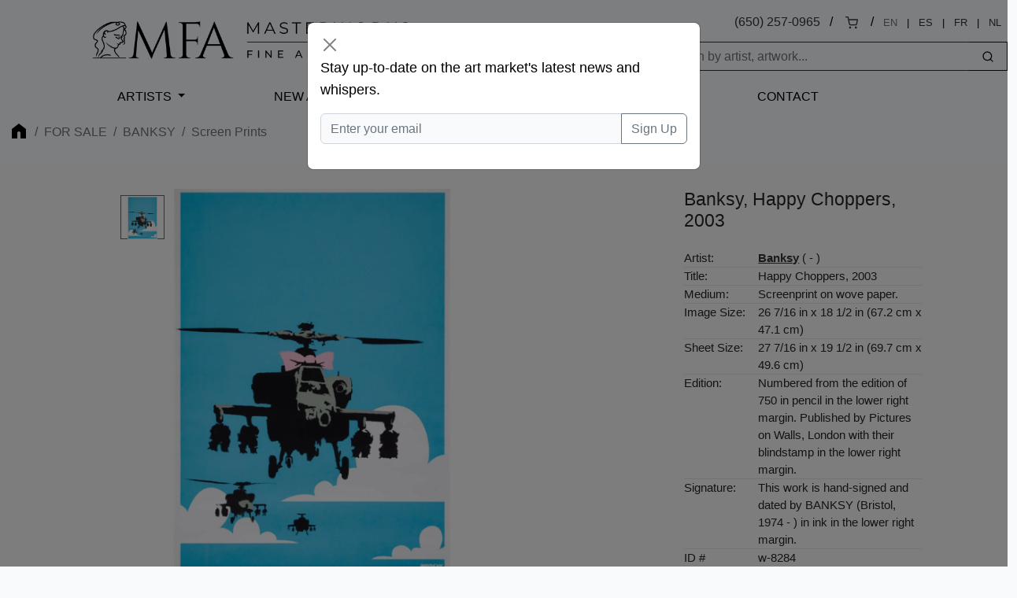

--- FILE ---
content_type: text/html; charset=UTF-8
request_url: https://www.masterworksfineart.com/artists/banksy/screen-print/happy-choppers-2003/id/w-8284
body_size: 5721
content:
<!DOCTYPE html>
<html lang="en">
<head>
    <meta charset="utf-8">
    <meta name="viewport" content="width=device-width, initial-scale=1, shrink-to-fit=no">
    <meta name="description" content="">
    <meta name="robots" content="noarchive">
    <meta name="author" content="">
    <meta name="csrf-token" content="Scuw8i3zQt1mToQns1pLiEM3lmckiiXLFbEyVqJV">
<!-- 
<link rel="canonical" href="https://www.masterworksfineart.com/artists/banksy/screen-print/happy-choppers-2003/id/w-8284">
  -->
    <link rel="icon" href="https://www.masterworksfineart.com/favicon-mfa.ico">

    <title>Banksy, Happy Choppers, 2003, Screen Print (S)</title>

    <script>
      window.Laravel = {"csrfToken":"Scuw8i3zQt1mToQns1pLiEM3lmckiiXLFbEyVqJV"};
    </script>

    <link href="//www.masterworksfineart.com/css/app.css?id=20917f1a68074a6a9919d9b875c45e16" rel="stylesheet">
    <link href="//www.masterworksfineart.com/css/main.css?id=7e3cca6e0d098a68b67bf81faa893db5" rel="stylesheet">
    <link href="//www.masterworksfineart.com/css/nav/main.css?id=a86aed26e5355cea471133335cd2c958" rel="stylesheet">

    <!-- Google Tag Manager -->
    <script>(function(w,d,s,l,i){w[l]=w[l]||[];w[l].push({'gtm.start':
          new Date().getTime(),event:'gtm.js'});var f=d.getElementsByTagName(s)[0],
        j=d.createElement(s),dl=l!='dataLayer'?'&l='+l:'';j.async=true;j.src=
        'https://www.googletagmanager.com/gtm.js?id='+i+dl;f.parentNode.insertBefore(j,f);
      })(window,document,'script','dataLayer','GTM-TFL94QP');</script>
    <!-- End Google Tag Manager -->

    <script src="https://unpkg.com/feather-icons"></script>
    <script async src="//387605.cctm.xyz/t.js"></script>

    <!--
	<Link rel="alternate" href="https://www.masterworksfineart.com/artists/banksy/screen-print/happy-choppers-2003/id/w-8284" hreflang="en" />
        <Link rel="alternate" href="https://mx.masterworksfineart.com/artists/banksy/screen-print/happy-choppers-2003/id/w-8284" hreflang="es" />
        <Link rel="alternate" href="https://nl.masterworksfineart.com/artists/banksy/screen-print/happy-choppers-2003/id/w-8284" hreflang="nl" />
-->
    
</head>

<body class="theme-zland theme-main artworks-show">

<!-- Google Tag Manager (noscript) -->
<noscript><iframe src="https://www.googletagmanager.com/ns.html?id=GTM-TFL94QP"
                  height="0" width="0" style="display:none;visibility:hidden"></iframe></noscript>
<!-- End Google Tag Manager (noscript) -->
<div class="full-header" style="color: black">
    

    <header class="container-fluid d-none d-lg-block">
    <div class="row g-0">
        <div class="col align-self-center">
            <div class="logo hidden-xs">
                <a href="//www.masterworksfineart.com">
                    <img src="https://images.masterworksfineart.com/design/masterworks-fine-art-logo.png" alt="Masterworks Fine Art">
                </a>
            </div>
        </div>
        <div class="col align-self-end text-end search-input">
            <div style="line-height: 2em">
                
<!--
		<div style="display: inline-block">,
                </div>
		&nbsp; / &nbsp;
-->
		
		<div style="display: inline-block">
<a href="tel:650-257-0965">(650) 257-0965</a></div>
                &nbsp; / &nbsp;
                <div style="display: inline-block"><a href="https://shop.masterworksfineart.com/cart" title="Shopping Cart"><i data-feather="shopping-cart" style="font-size: 1rem; height: 1rem"></i></a></div>

                                    &nbsp; / &nbsp;
                    <div class="locale-selector" style="display: inline-block; font-size: 0.8em">
                        <div style="display: inline-block"><span style="color: #6c757d">EN</span></div>
                        &nbsp; | &nbsp;
                        <div style="display: inline-block"><a href="https://mx.masterworksfineart.com/artists/banksy/screen-print/happy-choppers-2003/id/w-8284" hreflang="es">ES</a></div>
                        &nbsp; | &nbsp;
                        <div style="display: inline-block"><a href="https://fr.masterworksfineart.com/artists/banksy/screen-print/happy-choppers-2003/id/w-8284" hreflang="fr">FR</a></div>
                        &nbsp; | &nbsp;
                        <div style="display: inline-block"><a href="https://nl.masterworksfineart.com/artists/banksy/screen-print/happy-choppers-2003/id/w-8284" hreflang="nl">NL</a></div>
                    </div> &nbsp;
                
            </div>


            <form method="get" action="https://www.masterworksfineart.com/search" role="search" class="d-flex float-end actions" style="padding: 0.5em 0 0 0">
		<input type="text" id="search-form" class="form-control" style="width: 40em; width: 25em;border: 1px solid;
    border-right: none;" autocomplete="off" name="q" aria-label="Search" placeholder="Search by artist, artwork...">
                <button type="submit" class="btn btn-default" style="border: 1px solid;
    border-left: none;"><i data-feather="search" title="Search" style="font-size: 1rem; height: 1rem;"></i></button>
            </form>
            
            
            
            
            
            
            
            
            
            <div id="goal-tracker">
                <goal-tracker></goal-tracker>
            </div>
        </div>
    </div>
</header>
<nav class="navbar navbar-expand-lg navbar-dark bg-dark" style="background: transparent !important">
    <div class="container-fluid">
        <a class="navbar-brand d-block d-lg-none" href="//www.masterworksfineart.com">
            <img src="https://images.masterworksfineart.com/design/mfa-logo-mobile.png" alt="Masterworks Fine Art" style="width: 220px;">
        </a>
        <button class="navbar-toggler" type="button" data-bs-toggle="collapse" data-bs-target="#navbarNav" aria-controls="navbarNav" aria-expanded="false" aria-label="Toggle navigation" style="filter: invert(1)">
            <span class="navbar-toggler-icon"></span>
        </button>
        <div class="collapse navbar-collapse" id="navbarNav">
            <ul class="navbar-nav">



                <li class="nav-item active">
                    <div id="nav-artists"><a href="https://www.masterworksfineart.com/artists">Artists</a></div>
                </li>
                <li class="nav-item">
                    <a class="nav-link" href="//www.masterworksfineart.com/new-art-prints">New Arrivals</a>
                </li>



                <li class="nav-item">
                    <a class="nav-link" href="https://www.masterworksfineart.com/about-us/why-choose-us">About Us</a>
                </li>



                <li class="nav-item">
                    <a class="nav-link" href="https://www.masterworksfineart.com/contact-gallery/how-to-sell-fine-art-you-own">Selling</a>
                </li>
                <li class="nav-item">
                    <a class="nav-link" href="https://www.masterworksfineart.com/contact-gallery">Contact</a>
                </li>
<!--
                <li class="nav-item">
                    <a class="nav-link" href="https://news.masterworksfineart.com/2025/11/18/art-miami-2025-december-2nd-7th" style="box-shadow: 0 0 0 1px #ab8318">


                        Art Miami: Recap
                    </a>
                </li>
-->
		<li class="nav-item">
                                    </li>
            </ul>
        </div>
    </div>
</nav>

        </div>

<div class="section-breadcrumb" style="background: none !important">
    <div class="container container-breadcrumb">
        <nav aria-label="breadcrumb">
        <div class="row justify-content-between">
            <div class="col-lg-8">

                <ol class="breadcrumb text-muted">
                    <li class="breadcrumb-item"><a href="https://www.masterworksfineart.com" title="Fine art original prints" style="opacity: 0.4"><i class="icon home"></i></a></li>

                    
                    
                    
                    
                    
                    
                    
                    
                    
                                            <li class="breadcrumb-item"><a href="https://www.masterworksfineart.com/artists">For Sale</a></li>
                        <li class="breadcrumb-item"><a href="https://www.masterworksfineart.com/artists/banksy">Banksy</a></li>
                        <li class="breadcrumb-item active" aria-current="page">
                            <a href="https://www.masterworksfineart.com/artists/banksy/screen-prints">
                                Screen Prints
                            </a>
                        </li>
                    
                    
                                    </ol>




	    </div>
            <div class="col-4">
                                    <ol class="breadcrumb text-muted directionals">
                        
                                            </ol>
                            </div>
        </div>
    </nav>



    </div>
</div>

    <div id="container-artwork-images" class="container-fluid container-artwork-images" style="background: #f8f8f8; border: none; padding: 2em 0">
        <div class="row justify-content-center" style="display: flex; flex-wrap: wrap;">
            <div id="artwork-images-block" class="col-md-7 col-lg-7 image-ondeck" style="display: flex; flex-wrap: wrap;">
                <div class="row justify-content-start" style="display: flex; flex-wrap: wrap;">
                                            <div id="artwork-images-alt" class="col-lg-1">
                                                            <a href="https://images.masterworksfineart.com/product/girl-with-balloon-2004-copy/Happy-Chopper-signed-2003.jpg" onmouseover="MM_swapImage('swap','','https://images.masterworksfineart.com/product/girl-with-balloon-2004-copy/Happy-Chopper-signed-2003.jpg',1)">
                                    <img src="https://images.masterworksfineart.com/product/girl-with-balloon-2004-copy/Happy-Chopper-signed-2003.jpg" class="img-thumbnail" alt="BANKSY Happy Choppers, 2003 (image 1)" />
                                </a>
                            
                            
                            
                                                    </div>
                                        <div id="artwork-images-main" class="col-md-7 col-lg-6" style="display: flex; flex-direction: column;">
                        <div style="position: sticky; top: 1vh; text-align: center;">
                            <div id="image-theater-top" class="image-theater">
                                <div class="image-box-display imageStage">
                                                                            <a href="https://images.masterworksfineart.com/product/girl-with-balloon-2004-copy/Happy-Chopper-signed-2003.jpg">
                                            <img src="https://images.masterworksfineart.com/product/girl-with-balloon-2004-copy/Happy-Chopper-signed-2003.jpg" alt="BANKSY Happy Choppers, 2003" name="swap" id="swap" />
                                        </a>
                                                                    </div>
                            </div>
                                                    </div>
                    </div>
                </div>
            </div>

            <div class="col-md-5 col-lg-3" style="display: flex; flex-direction: column;">
                <table class="table text-left artwork-details table-sm" style="position: sticky; top: 1vh;">
                    <tbody>
                    <tr>
                        <td colspan="2" style="border: none">
                            <h2 style="text-align: left !important; margin-bottom: 1em"><span class="artist-name">Banksy</span>, Happy Choppers, 2003</h2>
                        </td>
                    </tr>
                    <tr>
                        <td colspan="2" style="border: none">
                                                    </td>
                    </tr>
                    <tr>
                        <th>Artist:</th>
                        <td>
                            <span class="artist-name"><b><a href="https://www.masterworksfineart.com/artists/banksy" style="text-decoration: underline">Banksy</a></b></span> ( - )
                        </td>
                    </tr>
                                            <tr>
                            <th>Title:</th><td>Happy Choppers, 2003</td>
                        </tr>
                                                                                                        <tr>
                            <th>Medium:</th><td>Screenprint on wove paper.</td>
                        </tr>
                    
                                            <tr>
                            <th>Image Size:</th><td>26 7/16 in x 18 1/2 in (67.2 cm x 47.1 cm)</td>
                        </tr>
                                                                <tr>
                            <th>Sheet Size:</th><td>27 7/16 in x 19 1/2 in (69.7 cm x 49.6 cm)</td>
                        </tr>
                                                                                    <tr>
                            <th>Edition:</th><td>Numbered from the edition of 750 in pencil in the lower right margin. Published by Pictures on Walls, London with their blindstamp in the lower right margin.</td>
                        </tr>
                                                                <tr>
                            <th>Signature:</th><td>This work is hand-signed and dated by BANKSY (Bristol, 1974 - ) in ink in the lower right margin.</td>
                        </tr>
                    
                                                                <tr>
                            <th>ID #</th><td>w-8284</td>
                        </tr>
                                        <tr>
                        <td class="pricing-details" colspan="2" style="border: none">
                                                            <span class="actions no-price">
                                        <div class="row">
                                            <div class="col-12" style="margin: 1em 0; text-align: left">
                                                <b>Sold</b>
                                                                                            </div>
                                            <div class="col-12 full-btn">
                                                <a href="https://www.masterworksfineart.com/acquire/inquire/id/w-8284" class="btn btn-primary" role="button">Inquire About Artwork</a>
                                            </div>
                                            <div class="col-12 full-btn">
                                                <a href="https://www.masterworksfineart.com/artists/banksy/sell-banksy#btn" title="How to sell your Banksy fine art online" class="btn btn-default btn-transparent" role="button">Inquire to Sell</a>
                                            </div>
                                        </div>
                                </span>
                                                    </td>
                    </tr>





                    <tr>
                        <td colspan="2">
                                                    </td>
                    </tr>
                    </tbody>
                </table>
            </div>
        </div>
    </div>

    <div id="container-artwork-description" class="container content-section content-artwork-description mb-4 pt-4">
        <div class="row justify-content-center">
            <div class="col-lg-7">
                <h3 style="font-size: 1.2em">Historical Description</h3>
                <div id="artwork-description">
                    <p>Created in 2003, this <strong>BANKSY<em> Happy Choppers, 2003</em></strong> screenprint on wove paper is hand-signed and dated by BANKSY (Bristol, 1974 - ) in ink in the lower right margin and is numbered from the edition of 750 in pencil in the lower right margin. Published by Pictures on Walls, London with their blindstamp in the lower right margin.</p>
<p>Catalogue Raisonné &amp; COA:</p>
<p>BANKSY<em> Happy Choppers, 2003</em> is fully documented and referenced in the below catalogue raisonnés and texts (copies will be enclosed as added documentation with the invoices that will accompany the final sale of the work).</p>
<ol>
<li>A Certificate of Authenticity will accompany this artwork.</li>
</ol>
<p>About the Framing:</p>
<p>Framed to museum-grade, conservation standards, BANKSY<em> Happy Choppers, 2003</em> is presented in a complementary moulding.</p>
<p>&nbsp;</p>

                </div>

	    </div>
</div>

    </div>

    <div id="container-video" class="container mb-4 pt-4">

        <div class="row justify-content-center">
            <div class="col-lg-7">
                            </div>
        </div>
    </div>




            <div class="container content-section content-artwork-description mb-4 pt-4">
            <div class="row justify-content-center">
                <div class="col-lg-7">
                    <p><span>Subject Matter:</span>
                                                                                    <a href="https://www.masterworksfineart.com/artists/banksy/price-76k" title="Banksy $76k+">$76k+</a>
                                                                                                                <a href="https://www.masterworksfineart.com/artists/banksy/price-51k" title="Banksy $51-75k">$51-75k</a>
                                                                                                                <a href="https://www.masterworksfineart.com/artists/banksy/price-16k" title="Banksy $16-50k">$16-50k</a>
                                                                                                                <a href="https://www.masterworksfineart.com/artists/banksy/contemporary-fine-art" title="Banksy Contemporary">Contemporary</a>
                                                                        </p>
                </div>
            </div>
        </div>
    
    

    <div class="related-artworks container-fluid content-section border-top mb-4 pt-4">
        <div id="artworks-previous">Loading Artworks&hellip;</div>
    </div>


    <div class="related-artworks container-fluid content-section border-top mb-4 pt-4">
    <h3>Related Artworks</h3>
    <div id="artwork-related-artworks">Loading Related Artworks&hellip;</div>
</div>

<div class="relateds related-why container-fluid content-section border-top">
    <div class="row justify-content-center">
        <div class="col-lg-5">
            <h3><a href="https://www.masterworksfineart.com/artists/banksy">Buy Original Banksy Signed and Numbered Artwork For Sale</a></h3>
            

            <div class="list-group list-group-flush btn-group taxonomy-list" aria-labelledby="filters-series">
    <p style="line-height: 3.5em"><span style="margin-right: 0.5em">Genres:</span>
                        <a href="/artists?genre=contemporary-masters" class="btn btn-default">Contemporary Masters</a>
                        <a href="/artists?genre=street-art" class="btn btn-default">Street Art</a>
                        <a href="/artists?genre=urban-art" class="btn btn-default">Urban Art</a>
                        <a href="/artists?genre=postwar-contemporary" class="btn btn-default">Post War Contemporary</a>
            </p>
</div>
        </div>
    </div>
</div>
<div class="relateds related-sell container-fluid content-section border-top">
    <div class="row justify-content-center">
        <div class="col-lg-5">
            <h3>Have one to sell? Sell Banksy fine art with us</h3>
            <p><a href="https://www.masterworksfineart.com/artists/banksy/sell-banksy"><strong>Sell Banksy</strong></a> artwork with us. We will research its value and popularity for you.</p>
        </div>
    </div>
</div>

    <div class="relateds related-posts container-fluid content-section">
        <div class="row justify-content-center">
            <div class="artist-related col">
                    <h3>Related News</h3>
                    <div class="row justify-content-center">
                                    <div class="col-12 col-sm-6 col-lg-4 col-xl-2 posts">
            <div class="card">
                <figure>
                    <a href="https://news.masterworksfineart.com/2020/06/18/stolen-banksy-found-in-italy" class="card-image square-img">
                                                    <img src="https://images.masterworksfineart.com/2020/06/18/stolen-banksy-found-in-italy/banksy-bataclan-mural-550x367.jpg" alt="Stolen Banksy Found in Italy" loading="lazy" />
                                            </a>
                    <figcaption class="top-dot">
                        <div class="date-stamp">
                            <span class="date-stamp-month">Jun</span>
                            <span class="date-stamp-number">18</span>
                        </div>
                    </figcaption>
                    <figcaption>
                        <a href="https://news.masterworksfineart.com/2020/06/18/stolen-banksy-found-in-italy"><span class="post-name">Stolen Banksy Found in Italy</span></a>
                    </figcaption>
                </figure>
            </div>
        </div>
            </div>
            </div>
        </div>
    </div>

<div class="flex justify-center items-center m-6">
    <div class="xl:w-1/4 p-10" style="border: 1px solid #d1d5db; padding-top: 1em">
<div id="quick-form" style="width: 300px; margin: 0 auto"></div>

    </div>
</div>

<script>window.artwork_sku = "w-8284";window.artworkSlim = {"id":289521,"availability":"sold-show","framed_size":"","images":[{"id":289518,"date_created":"2023-10-06T09:04:43","date_created_gmt":"2023-10-06T23:04:43","date_modified":"2024-05-14T06:55:00","date_modified_gmt":"2024-05-14T20:55:00","src":"https:\/\/images.masterworksfineart.com\/product\/girl-with-balloon-2004-copy\/Happy-Chopper-signed-2003.jpg","name":"BANKSY Happy Choppers, 2003","alt":"BANKSY Happy Choppers, 2003"}],"selectedImage":{"id":0,"src":"","alt":"Banksy Screen Print, Happy Choppers, 2003"}};</script><script>window.isMobile = false;</script><div class="navbar-dark bg-dark">
    <footer class="container">
        <div class="row">
            <div class="col-6 col-md-4">
                <p>Explore Masterworks Fine Art</p>
                <ul class="list-unstyled">
                    <li><a href="//www.masterworksfineart.com">Home</a></li>
                    <li><a href="https://www.masterworksfineart.com/artists">Artists Represented</a></li>
                    <li><a href="https://www.masterworksfineart.com/hi/luxury-gift-ideas">Luxury Gift Ideas</a></li>
		    <li><a href="https://www.masterworksfineart.com/fine-art-artists">Artists' Genres and Series</a></li>
<!--
                    <li><a href="https://www.masterworksfineart.com/artists/pablo-picasso/owls">Pablo Picasso Owls</a></li>
-->
		    <li><a href="https://www.masterworksfineart.com/artists/pablo-picasso/ceramics">Pablo Picasso Ceramics</a></li>
                    <li><a href="https://www.masterworksfineart.com/artists/joan-miro/lithographs">Joan Miró Lithographs</a></li>

		    <li><a href="https://www.masterworksfineart.com/bio">Biographies</a></li>
                    <li><a href="https://www.masterworksfineart.com/about-us">About Masterworks Fine Art</a></li>
                    <li><a href="https://www.masterworksfineart.com/contact-gallery">Contact Us</a></li>
                    <li><a href="https://www.masterworksfineart.com/hi/">Fine Art For Sale by Topic</a></li>

		    <li><a href="https://shop.masterworksfineart.com/cart">Shopping Cart <span class="glyphicon glyphicon-shopping-cart"></span></a></li>
                    <li><a href="https://www.masterworksfineart.com/contact-gallery/how-to-sell-fine-art-you-own">Sell Your Fine Art</a></li>
                    <li><a href="https://news.masterworksfineart.com">Art News</a></li>
                    <!-- <li><a href="https://news.masterworksfineart.com/2021/01/20/printmaking-techniques-defined-and-explained-in-plain-english">Tools for Art Collecting</a></li> -->
                    <li><a href="https://www.masterworksfineart.com/about-us/fine-art-gallery-careers">Careers</a></li>
                    <li><a href="https://www.masterworksfineart.com/about-us/press">Press</a></li>
                    <li><a href="https://www.masterworksfineart.com/privacy-policy">Privacy Policy</a></li>
                    <li><a href="https://mx.masterworksfineart.com">Galería de Bellas Artes Masterworks (MX)</a></li>
                    <li><a href="https://fr.masterworksfineart.com">Masterworks Fine Art (FR)</a></li>
                    <li><a href="https://nl.masterworksfineart.com">Masterworks Fine Art (NL)</a></li>
<!--
		    <li><a href="https://warholfineart.com">Warhol Fine Art</a></li>
-->
                </ul>
            </div>
            <div class="col-6 col-md-4">
		<p>About Us</p>
<p>Specializing in buying and selling hand-signed original works by Pablo Picasso, Marc Chagall, Joan Miró, Andy Warhol, Henri Matisse, and many others.
<br /><br />
When you search for where to buy fine art online, you will find our expertly curated collection of fine art and white-glove service with a price point to meet your needs. <a href="https://www.masterworksfineart.com/about-us/why-choose-us?mkt-src=f">More About Us</a></p>
            </div>
            <div class="col-12 col-md-4">
                <div id="newsletter-signup">
                </div>
<!--
		<p>Let's Get Social</p>
                <ul class="list-unstyled">
                    <li style="display: inline-block"><a href="https://www.facebook.com/masterworksfineartgallery" target="_blank" rel="noopener"><img src="https://images.masterworksfineart.com/design/fb-icon.png" alt="Visit us on Facebook" style="filter: invert(1)" /></a></li>
                    <li style="display: inline-block"><a href="https://www.instagram.com/masterworksfineart/" target="_blank" rel="noopener"><img src="https://images.masterworksfineart.com/design/ig-icon.png" alt="Visit us on Instagram" style="filter: invert(1)" /></a></li>
                </ul>
-->
		<p>Contact Us</p>
		<ul class="list-unstyled">
<li>

</li>
<!--
		    <li>
                        <a href="https://www.masterworksfineart.com/contact-gallery"><span class="glyphicon glyphicon-question-sign"></span> What do you think of our gallery?</a>
		    </li>
-->
                    <li><a href="mailto:info@masterworksfineart.com">info@masterworksfineart.com</a></li>
                    <li><a href="tel:650-257-0965">650-257-0965</a></li>

                    <li style="display: inline-block"><a href="https://www.facebook.com/masterworksfineartgallery" target="_blank" rel="noopener"><img src="https://images.masterworksfineart.com/design/fb-icon.png" alt="Visit us on Facebook" style="filter: invert(1)" /></a></li>
                    <li style="display: inline-block"><a href="https://www.instagram.com/masterworksfineart/" target="_blank" rel="noopener"><img src="https://images.masterworksfineart.com/design/ig-icon.png" alt="Visit us on Instagram" style="filter: invert(1)" /></a></li>

<!--
		    <li><a href="https://goo.gl/maps/pyoTtMEMaWhGVmn78" target="_blank" rel="noopener">

			    Masterworks Fine Art<br />
                            <br />
                            
                        </a>
                    </li>
-->
		</ul>
            </div>
        </div>
        <div class="mt-4">
            <p class="text-muted text-center">
                &copy; Masterworks Fine Art. All rights reserved. <a href="https://www.masterworksfineart.com/privacy-policy">Privacy Policy</a>. Masterworks Fine Art is located in Silicon Valley's Palo Alto of the <b>San Francisco</b> Bay Area, California, USA.
            </p>
        </div>
    </footer>
</div>


<script src="//www.masterworksfineart.com/js/app.js?id=8adbcd5a8595f7e23a7b1ce7959a1e91" async></script>

<!-- Default Statcounter code -->
    <script type="text/javascript">
      var sc_project=3759295;
      var sc_invisible=1;
      var sc_security="ab715bd5";
    </script>
    <script type="text/javascript"
            src="https://www.statcounter.com/counter/counter.js"
            async></script>
    <noscript><div class="statcounter"><a title="Sell fine art online"
                                          href="https://statcounter.com/" target="_blank"><img
                        class="statcounter"
                        src="https://c.statcounter.com/3759295/0/ab715bd5/1/"
                        alt="Sell fine art online"
                        referrerPolicy="no-referrer-when-downgrade"></a></div></noscript>
    <!-- End of Statcounter Code -->
<script>
  feather.replace()
</script>
</body>
</html>
